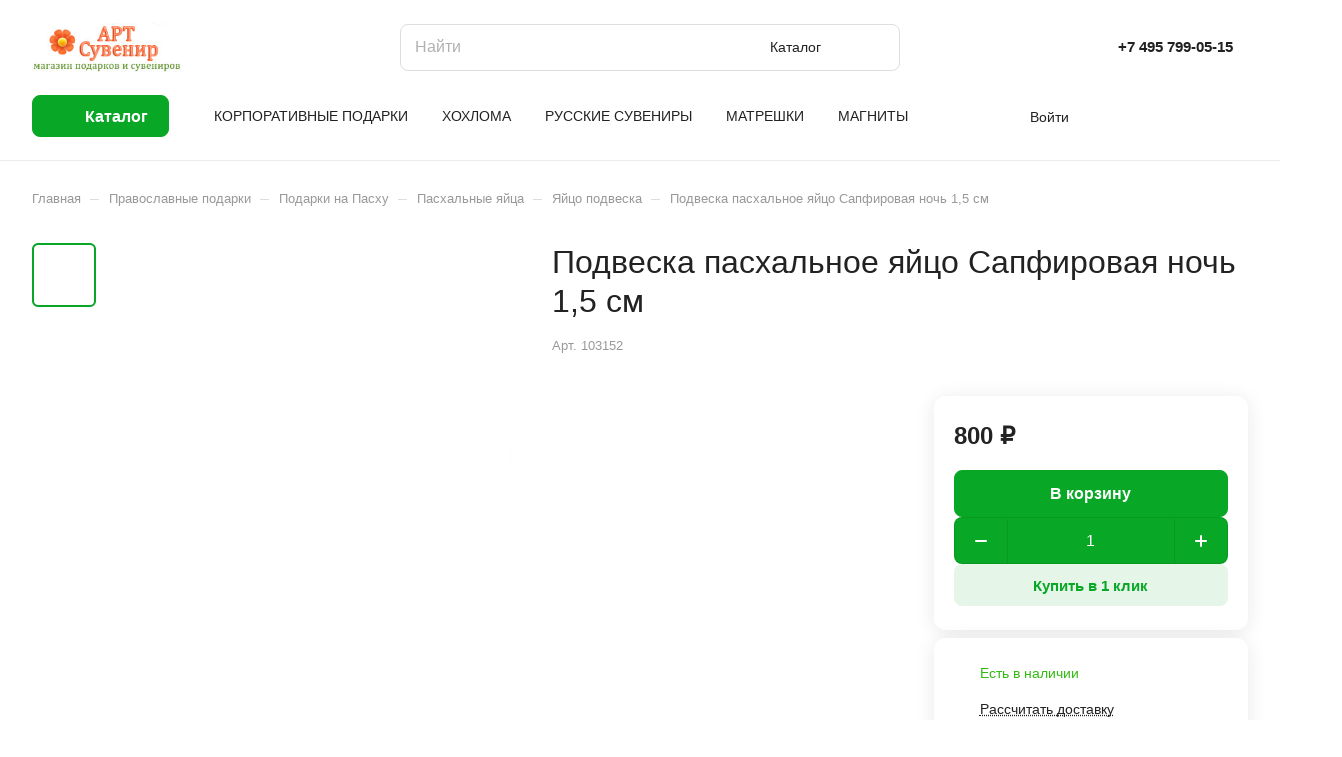

--- FILE ---
content_type: text/css
request_url: https://www.artshop-rus.com/bitrix/templates/aspro-lite/components/bitrix/catalog.element/main/style.min.css?17436686605061
body_size: 1265
content:
.catalog-detail{display:flex;flex-direction:row;position:relative;}.catalog-detail img{display:inline-block;margin:0 auto;max-height:100%;max-width:100%;}.catalog-detail__right-info{margin-bottom:2.89rem;order:1;padding-left:48px;width:400px;}.catalog-detail__main{flex-basis:calc(58% - 9px);flex-grow:1;flex-shrink:0;}.with-leftblock .catalog-detail__main{flex-basis:calc(48% - 19px);}.catalog-detail__info-tc{margin:-16px 0 31px 0;}.catalog-detail__info-tech{margin:13px 0 0 0;}body .catalog-detail__main-parts{align-items:flex-start;}.catalog-detail__main-part--right{max-width:396px;width:100%;}@media (min-width:1200px){.catalog-detail__item,.catalog-detail__right-info{min-width:0}}@media (max-width:1199px){body .catalog-detail{display:block}.catalog-detail__right-info{display:none}.catalog-detail .catalog-detail__top-info{flex-direction:column}.catalog-detail .catalog-detail__main{flex-basis:auto;padding:35px 0 0 0}.detail-gallery-big--with-video + .catalog-detail__main{padding:57px 0 0}.catalog-detail__info-tc{margin-left:-48px;margin-top:0;padding-left:48px}}@media (min-width:768px){.catalog-detail__main-part .catalog-detail__info-tc{display:none}}@media (max-width:767px){body .catalog-detail__top-info{padding-top:24px}body .catalog-detail__info-tc{margin-bottom:17px;margin-left:-24px;margin-right:-24px;padding-bottom:17px;padding-left:24px;padding-right:24px}body .catalog-detail__main-part{width:100%}.bx-ie body .catalog-detail__main-part{flex-basis:auto}body .catalog-detail__main-parts{flex-direction:column}.catalog-detail .catalog-detail__main{padding-top:44px}}.catalog-detail__sticker-wrapper .sticker{position:static;margin:0 -2px;}.catalog-detail__sticker-wrapper .sticker__item{--sticker-height:23px;}.catalog-detail__buy-block{position:relative;}.catalog-detail__buy-block .counter__count-wrapper{max-width:166px;}.catalog-detail__buy-block .btn-wide .counter{width:100%;}.catalog-detail__buy-block .btn-lg .counter__action{flex-grow:1;}.catalog-detail__countdown .countdown{margin:7px 0 0 0;}.catalog-detail__price .price__old{margin-top:-1px;}.catalog-detail__price .price__economy{margin:0 0 0 4px;}.line-block:not(.hidden) + .catalog-detail__cart:not(.hidden){margin-top:19px;}.catalog-detail__cart .buttons + .info-buttons{margin-top:0;margin-left:-6px;margin-right:-6px;}.catalog-detail__cart .buttons + .info-buttons>.info-buttons__item{margin-top:12px;margin-right:6px;margin-left:6px;}.catalog-detail__cart .buttons + .info-buttons>.info-buttons__item--question .btn.btn-default{margin-left:0!important;}@media (max-width:767px){.catalog-detail__cart .buttons + .info-buttons{flex-wrap:wrap}}.catalog-detail__garanty{position:relative;}.catalog-detail .more-char-link{cursor:pointer;color:#9e9e9e;color:var(--white_text_black);}.line-block + .catalog-detail__previewtext{margin:25px 0 0 0;}.catalog-detail__previewtext .text-block{display:-webkit-box;-webkit-line-clamp:4;-webkit-box-orient:vertical;overflow:hidden;line-height:calc(1em + 10px);}.bx-ios .catalog-detail__previewtext .text-block,.bx-mac .catalog-detail__previewtext .text-block{max-height:calc(2rem * 3);}.catalog-detail__previewtext .text-block>p{display:inline;}.catalog-detail .properties__item{margin-top:6px;}.catalog-detail .props_block .char_name .hint{display:inline;position:relative;padding-left:3px;}.catalog-detail .price_txt{margin:13px 0 0 0;}.catalog-detail__bottom-info-part--right{width:400px;padding-left:48px;order:1;margin-top:2.89rem;margin-bottom:2.89rem;}.catalog-detail__bottom-info .ordered-block:first-of-type{margin-top:2.89rem;}.catalog-detail__bottom-info .ordered-block.tabs-block{margin:3.25rem 0px -.55rem;}.catalog-detail__bottom-info-part--right .sticky-block>*:last-of-type{margin-bottom:0;}@media (min-width:1200px){.catalog-detail__bottom-info-part{min-width:0}}@media (max-width:1199px){body .catalog-detail__bottom-info-parts{display:block}.catalog-detail__bottom-info-part--right{display:none}.detail-gallery-big.detail-gallery-big--horizontal.image-list__link{position:static}}.popup_video{display:block;font-size:0;height:32px;margin:16px;position:relative;width:32px;z-index:1;}.table-sizes .svg{margin-right:9px;}[data-js-block]{display:none;}@media (max-width:600px){.catalog-detail__sticker-wrapper .sticker{margin-bottom:6px}.catalog-detail__main h1{margin-bottom:3px}.catalog-detail__info-tech{margin:0}.catalog-detail__info-tc>.line-block{align-items:center}.catalog-detail__main .catalog-detail__info-tc{margin:0;padding:2px 0 0}.catalog-detail__main-parts{padding-top:17px}.detail .catalog-detail__buy-block.shadow{box-shadow:none;padding:0 0 17px;background:transparent}.detail .catalog-detail__cell-block{padding:15px 17px}.catalog-detail__price .price__new-val{font-size:1.75rem}.line-block:not(.hidden) + .catalog-detail__cart:not(.hidden){margin-top:10px}.catalog-detail__main-part .btn-ocb{--button-height:47px;--button-font-size:1rem;--button-pl:24px;--button-pr:24px}.catalog-detail .price_txt{margin:-3px 0 0 0}.catalog-detail__bottom-info .ordered-block.tabs-block{margin:24px 0px -.55rem}}

--- FILE ---
content_type: text/css
request_url: https://www.artshop-rus.com/bitrix/templates/aspro-lite/css/catalog-block.min.css?17603628614148
body_size: 881
content:
.catalog-block__item{--catalog-block-radius:var(--theme-outer-border-radius);--catalog-block-padding:16px;padding:var(--catalog-block-padding) var(--catalog-block-padding) var(--catalog-block-padding);height:100%;border-radius:12px;border-radius:var(--catalog-block-radius);}.catalog-block__inner{position:relative;}.catalog-block__item .catalog-block__item--img-corner{width:auto;margin:calc(-1 * var(--catalog-block-padding)) calc(-1 * var(--catalog-block-padding)) 0;}.catalog-block__info-bottom .catalog-block__info-btn{min-width:0;}.grid-list--no-gap .catalog-block__item .catalog-block__item--img-corner{border-radius:0;}.catalog-block__item .catalog-block__item--img-corner .image-list__link{border-radius:var(--catalog-block-radius);overflow:hidden;}.catalog-block__item .catalog-block__item--img-corner .sticker{left:calc(var(--catalog-block-padding) - 2px);top:var(--catalog-block-padding);}.catalog-block__item .catalog-block__item--img-corner .side-icons{top:var(--catalog-block-padding);right:var(--catalog-block-padding);}.catalog-block__item .catalog-block__item--img-corner .price-economy{left:var(--catalog-block-padding);}.catalog-block__item .catalog-block__item--img-corner img{border-radius:0;}.catalog-block__item .catalog-block__item--img-corner .countdown-list-image{bottom:27px;left:34px;}body .catalog-block__info{margin-top:12px;flex-basis:auto;}.catalog-block__info-inner .price{margin-bottom:4px;}.catalog-block__info-title{line-height:calc(1em + 7px);}.catalog-block__info-tech{margin:4px 0 0;}.catalog-block__info-bottom{margin-top:11px;position:relative;}.catalog-block__info-bottom--margined{margin:4px 0;}.bx-ie .catalog-block__info{flex-basis:auto;}@media (min-width:769px){.properties-absolute-outer:hover ~ .image-list-outer .sticker{left:100%;right:-100%}.properties-absolute-outer:hover ~ .image-list-outer .image-list__link,.properties-absolute-outer:hover ~ .image-list-outer .countdown{left:100%}.image-list-outer .sticker,.image-list-outer .image-list__link,.image-list-outer .countdown{transition:all ease .2s}.properties-absolute-outer:hover ~ .image-list-outer .to-top .sticker{top:100%}.properties-absolute-outer:hover ~ .image-list-outer .to-top .image-list__link,.properties-absolute-outer:hover ~ .image-list-outer .to-top .countdown{top:100%}.image-list-outer_overflow{overflow:hidden}.catalog-block__info-bottom .js-btn-state-wrapper{flex:none}.catalog-block__offers .sku-props{display:none}.catalog-block__wrapper{position:relative}.catalog-block__wrapper:hover{z-index:5}.catalog-block__wrapper[data-hovered="true"] .catalog-block__item{height:auto;position:absolute;top:0;left:0;right:0;z-index:4}.catalog-block__wrapper[data-hovered="true"] .catalog-block__offers .sku-props{display:block}}@media (max-width:768px){.catalog-block__wrapper,.catalog-block__info{height:auto!important}.catalog-block__info-bottom{display:flex;flex-direction:column}.catalog-block__offers{order:-1}.catalog-block__info-bottom .sku-props{margin-bottom:10px}.catalog-block__info-bottom .btn .counter{width:100%}}@media (min-width:601px){#main .catalog-block__info-price{text-align:left;flex:1}.catalog-block__info-price + .catalog-block__info-btn{text-align:right}.bx-ie .catalog-block__info-btn{top:50%;transform:translateY(-50%)}.catalog-block__info-bottom .line-block{justify-content:normal}.catalog-block__item--centered .catalog-block__info-bottom .line-block{justify-content:center}.catalog-block--bottom-btn .catalog-block__info-bottom--margined{flex-basis:100%}.catalog-block--bottom-btn .catalog-block__info-bottom--margined:last-of-type{margin-top:13px}.catalog-block--bottom-btn .btn{display:block}.catalog-block--bottom-btn .counter{width:auto}}.detail-block .catalog-block .owl-stage{display:flex;flex-direction:row;}.detail-block .catalog-block .owl-item{flex-shrink:0;}.properties-absolute-outer{padding-top:100%;position:absolute;top:0;left:0;right:0;overflow:hidden;z-index:4;}.properties-absolute-outer.properties-absolute-margin{padding-top:calc(100% + 28px);}@media (max-width:600px){.catalog-block__item{--catalog-block-padding:12px;padding-bottom:8px}.catalog-block__info-tech{margin-top:8px}}

--- FILE ---
content_type: text/css
request_url: https://www.artshop-rus.com/bitrix/templates/aspro-lite/css/buttons.min.css?174366866114215
body_size: 2143
content:
.btn.btn-default{border-color:#999;background-color:#999;background-color:var(--theme-base-color);border-color:var(--theme-base-color);color:#FFF;}.btn.btn-default:hover,.btn-default:active,.btn-default:focus-visible{border-color:#999;background-color:#999;background-color:hsl(var(--theme-base-color-hue),var(--theme-base-color-saturation),calc(var(--theme-base-color-lightness) + var(--theme-lightness-hover-diff)));border-color:hsl(var(--theme-base-color-hue),var(--theme-base-color-saturation),calc(var(--theme-base-color-lightness) + var(--theme-lightness-hover-diff)));}.btn.btn-default.white:hover,.btn-default.white:active,.btn-default.white:focus-visible{color:#FFF!important;border-color:var(--theme-base-color);background:var(--theme-base-color);}.btn.btn-default.white.white-bg:hover,.btn-default.white.white-bg:active,.btn-default.white.white-bg:focus-visible{color:var(--theme-base-color)!important;border-color:var(--theme-base-color);background:#fff;}.btn.btn-default.btn-transparent-bg:not(:hover){color:#999;color:var(--fill_dark_lite_white_hover);border-color:var(--fill_dark_lite_white_hover);}.btn.btn-default.btn-transparent-bg:not(:hover) *{fill:var(--fill_dark_lite_white_hover);}.btn.btn-white{color:#999;color:var(--theme-base-color);background-color:#FFF;}.btn.btn-white *{fill:var(--theme-base-color);}.btn.btn-white:hover{color:#fff;}.btn.btn-white:hover *{fill:#fff;}.btn.btn-white.btn-transparent{background-color:#FFFFFF19;}.btn.btn-white.btn-transparent:hover,.btn.btn-white.btn-transparent:active,.btn.btn-white.btn-transparent:focus-visible{background-color:hsl(var(--theme-base-color-hue),var(--theme-base-color-saturation),calc(var(--theme-base-color-lightness) + var(--theme-lightness-hover-diff)));border-color:hsl(var(--theme-base-color-hue),var(--theme-base-color-saturation),calc(var(--theme-base-color-lightness) + var(--theme-lightness-hover-diff)));}.btn.btn-white.btn-transparent-border{border:1px solid #FFFFFF59;color:#fff;}.btn.btn-white.btn-transparent-border:hover,.btn.btn-white.btn-transparent-border:active,.btn.btn-white.btn-transparent-border:focus-visible{background-color:#fff;border-color:#fff;}.btn.btn-white.btn-transparent-bg:hover *{fill:var(--theme-base-color);}.btn.btn-white.btn-transparent-border:not(:hover) *{fill:#fff;}.btn.btn-white.btn-transparent-border:hover{color:var(--theme-base-color);}.btn.btn-white.btn-transparent-border:hover *{fill:var(--theme-base-color);}.btn.btn-white.btn-transparent-bg:not(:hover){color:#fff;}.btn.btn-white.btn-transparent-bg:not(:hover) *{fill:#fff;}.btn.btn-warning{background-color:#E80;border-color:#E80;}.btn.btn-warning:hover,.btn.btn-warning:active,.btn.btn-warning:focus-visible{background-color:#F93;border-color:#F93;}.btn.btn-warning.btn-transparent{background-color:#F38B0419;}.btn.btn-warning.btn-transparent:hover,.btn.btn-warning.btn-transparent:active,.btn.btn-warning.btn-transparent:focus-visible{background-color:#F93;border-color:#F93;}.btn.btn-warning.btn-transparent-border{border:1px solid #F38B0459;color:#E80;}.btn.btn-warning.btn-transparent-border:hover,.btn.btn-warning.btn-transparent-border:active,.btn.btn-warning.btn-transparent-border:focus-visible{background-color:#F93;border-color:#F93;}.btn.btn-warning.btn-transparent-border:not(:hover) *{fill:#E80;}.btn.btn-warning.btn-transparent-bg:not(:hover){color:#E80;}.btn.btn-warning.btn-transparent-bg:not(:hover) *{fill:#E80;}.btn.btn-primary{background-color:#0A8;border-color:#0A8;}.btn.btn-primary:hover,.btn.btn-primary:active,.btn.btn-primary:focus-visible{background-color:#3CA;border-color:#3CA;}.btn.btn-primary.btn-transparent{background-color:#00B29019;}.btn.btn-primary.btn-transparent:hover,.btn.btn-primary.btn-transparent:active,.btn.btn-primary.btn-transparent:focus-visible{background-color:#3CA;border-color:#3CA;}.btn.btn-primary.btn-transparent-border{border:1px solid #00B29059;color:#0A8;}.btn.btn-primary.btn-transparent-border:hover,.btn.btn-primary.btn-transparent-border:active,.btn.btn-primary.btn-transparent-border:focus-visible{background-color:#3CA;border-color:#3CA;}.btn.btn-primary.btn-transparent-border:not(:hover) *{fill:#0A8;}.btn.btn-primary.btn-transparent-bg:not(:hover){color:#0A8;}.btn.btn-primary.btn-transparent-bg:not(:hover) *{fill:#0A8;}.btn.btn-info{background-color:#1AD;border-color:#1AD;}.btn.btn-info:hover,.btn.btn-info:active,.btn.btn-info:focus-visible{background-color:#3BE;border-color:#3BE;}.btn.btn-info.btn-transparent{background-color:#0CA9E319;}.btn.btn-info.btn-transparent:hover,.btn.btn-info.btn-transparent:active,.btn.btn-info.btn-transparent:focus-visible{background-color:#3BE;border-color:#3BE;}.btn.btn-info.btn-transparent-border{border:1px solid #0CA9E359;color:#1AD;}.btn.btn-info.btn-transparent-border:hover,.btn.btn-info.btn-transparent-border:active,.btn.btn-info.btn-transparent-border:focus-visible{background-color:#3BE;border-color:#3BE;}.btn.btn-info.btn-transparent-border:not(:hover) *{fill:#1AD;}.btn.btn-info.btn-transparent-bg:not(:hover){color:#1AD;}.btn.btn-info.btn-transparent-bg:not(:hover) *{fill:#1AD;}.btn.btn-danger{background-color:#D11;border-color:#D11;}.btn.btn-danger:hover,.btn.btn-danger:active,.btn.btn-danger:focus-visible{background-color:#E43;border-color:#E43;}.btn.btn-danger.btn-transparent{background-color:#DC130D19;}.btn.btn-danger.btn-transparent:hover,.btn.btn-danger.btn-transparent:active,.btn.btn-danger.btn-transparent:focus-visible{background-color:#E43;border-color:#E43;}.btn.btn-danger.btn-transparent-border{border:1px solid #DC130D59;color:#D11;}.btn.btn-danger.btn-transparent-border:hover,.btn.btn-danger.btn-transparent-border:active,.btn.btn-danger.btn-transparent-border:focus-visible{background-color:#E43;border-color:#E43;}.btn.btn-danger.btn-transparent-border:not(:hover) *{fill:#D11;}.btn.btn-danger.btn-transparent-bg:not(:hover){color:#D11;}.btn.btn-danger.btn-transparent-bg:not(:hover) *{fill:#D11;}.btn.btn-success{background-color:#8B2;border-color:#8B2;}.btn.btn-success:hover,.btn.btn-success:active,.btn.btn-success:focus-visible{background-color:#9C5;border-color:#9C5;}.btn.btn-success.btn-transparent{background-color:#84BC2919;}.btn.btn-success.btn-transparent:hover,.btn.btn-success.btn-transparent:active,.btn.btn-success.btn-transparent:focus-visible{background-color:#9C5;border-color:#9C5;}.btn.btn-success.btn-transparent-border{border:1px solid #84BC2959;color:#8B2;}.btn.btn-success.btn-transparent-border:hover,.btn.btn-success.btn-transparent-border:active,.btn.btn-success.btn-transparent-border:focus-visible{background-color:#9C5;border-color:#9C5;}.btn.btn-success.btn-transparent-border:not(:hover) *{fill:#8B2;}.btn.btn-success.btn-transparent-bg:not(:hover){color:#8B2;}.btn.btn-success.btn-transparent-bg:not(:hover) *{fill:#8B2;}.btn.btn-transparent{background-color:hsl(var(--dark_light-wtheme-hue),var(--dark_light-wtheme-saturation),var(--dark_light-wtheme-lightness),.1);color:#999;color:var(--fill_dark_lite_white_hover);border-color:transparent;}.btn.btn-transparent .fill-theme path{fill:var(--fill_dark_lite_white_hover);}.btn.btn-transparent:hover,.btn.btn-transparent:active,.btn.btn-transparent:focus-visible{background-color:hsl(var(--theme-base-color-hue),var(--theme-base-color-saturation),calc(var(--theme-base-color-lightness) + var(--theme-lightness-hover-diff)));border-color:hsl(var(--theme-base-color-hue),var(--theme-base-color-saturation),calc(var(--theme-base-color-lightness) + var(--theme-lightness-hover-diff)));color:#FFF;}.btn.btn-transparent-border{background-color:transparent;color:#999;color:var(--fill_dark_lite_white_hover);border:1px solid;border-color:hsla(var(--dark_light-wtheme-hue),var(--dark_light-wtheme-saturation),var(--dark_light-wtheme-lightness),.35);}.btn.btn-transparent-border:hover,.btn.btn-transparent-border:active,.btn.btn-transparent-border:focus-visible{border-color:#999;background-color:#999;background-color:hsl(var(--theme-base-color-hue),var(--theme-base-color-saturation),calc(var(--theme-base-color-lightness) + var(--theme-lightness-hover-diff)));border-color:hsl(var(--theme-base-color-hue),var(--theme-base-color-saturation),calc(var(--theme-base-color-lightness) + var(--theme-lightness-hover-diff)));color:#FFF;}.btn.btn-transparent-border:not(:hover):not(.active) *{fill:var(--fill_dark_lite_white_hover);}.btn.btn-transparent-border:hover,.btn.btn-transparent-border.active{color:#FFF;background-color:var(--theme-base-color);border:1px solid var(--theme-base-color);}.btn.btn-responsive-nav{background-color:var(--theme-base-color);}.btn.btn-responsive-nav:hover{color:var(--theme-base-color);border:1px solid var(--theme-base-color);background-color:#FFF;padding:4px 7px 2px;}.btn.btn-link{color:var(--theme-base-color);border-color:hsl(var(--theme-base-color-hue),var(--theme-base-color-saturation),calc(var(--theme-base-color-lightness) + 35%));}.btn.btn-link:hover{color:hsl(var(--theme-base-color-hue),var(--theme-base-color-saturation),calc(var(--theme-base-color-lightness) + var(--theme-lightness-hover-diff)));border-color:transparent;}.btn.btn-link:active{color:hsl(var(--theme-base-color-hue),var(--theme-base-color-saturation),calc(var(--theme-base-color-lightness) - 16%));}.btn.btn-default.wc.vert .fa{background-color:var(--theme-base-color);}.btn.btn-default.wc.vert:hover .fa{background-color:hsl(var(--theme-base-color-hue),var(--theme-base-color-saturation),calc(var(--theme-base-color-lightness) + var(--theme-lightness-hover-diff)));}body header.light .logo_and_menu-row .confirm_region .buttons .btn.btn-default.btn-transparent-bg:not(:hover){color:var(--theme-base-color)!important;}.btn{--button-height:42px;--button-font-size:.9375rem;--button-pl:20px;--button-pr:20px;font-size:.9375rem;font-size:var(--button-font-size);line-height:1em;font-weight:600;text-transform:none;text-transform:var(--theme-text-transform);letter-spacing:normal;letter-spacing:var(--theme-letter-spacing);text-decoration:none;margin:0;border:1px solid;border-radius:8px;border-radius:var(--border-radius);padding:1px 20px;padding-left:var(--button-pl);padding-right:var(--button-pr);overflow:hidden;display:inline-flex;align-items:center;justify-content:center;height:42px;height:var(--button-height);user-select:none;background-image:none;cursor:pointer;white-space:nowrap;transition:background-color .1s ease;-moz-transition:background-color .1s ease;-ms-transition:background-color .1s ease;-o-transition:background-color .1s ease;-webkit-transition:background-color .1s ease;}.btn>*{-moz-transition:background-color .1s;-ms-transition:background-color .1s;-o-transition:background-color .1s;-webkit-transition:background-color .1s;transition:background-color .1s;}.mobile .btn,.mobile .btn>*{transition:none;}.btn-elg{--button-height:51px;--button-font-size:1.0625rem;--button-pl:24px;--button-pr:24px;}.btn.btn-lg{--button-height:47px;--button-font-size:1rem;--button-pl:24px;--button-pr:24px;}.btn.btn-sm{--button-height:35px;--button-font-size:.875rem;--button-pl:16px;--button-pr:16px;}.btn.btn-xs{--button-height:29px;--button-font-size:.8125rem;--button-pl:13px;--button-pr:13px;}.btn.active,.btn:active{box-shadow:none;}.btn[disabled],.btn.disabled{background:none!important;border:1px solid #BBB!important;color:#BBB!important;}.btn[disabled]>*,.btn.disabled>*{background:none!important;border:none!important;color:#BBB!important;}.btn-lg[disabled],.btn-lg.disabled{border-width:2px;}.btn-icon i{margin-right:10px;}.btn-icon-right i{margin-right:0;margin-left:10px;}.btn-default.wc{padding:0!important;font-size:0;}.btn-default.wc .fa{display:inline-block;height:31px;line-height:32px;vertical-align:top;width:32px;zoom:1;font-size:13px;}.btn-default.wc span{display:inline-block;padding:6px 12px 5px 0;line-height:19px;vertical-align:top;zoom:1;font-size:13px;}.btn-default.btn-xs.wc .fa{width:25px;height:26px;line-height:27px;font-size:14px;font-weight:600;}.btn-default.btn-xs.wc span{line-height:16px;padding:5px 10px 4px 0;font-size:11px;}.btn-default.wc.vert{background:none;border:none;padding:0;min-width:100px;width:100%;}.btn-default.wc.vert .fa{background-color:#CDD;border:none;display:block;height:70px;line-height:70px;font-size:39px;border-radius:1px 1px 0 0;width:100%;}.btn-default.wc.vert span{color:#222;background:#DEE;border-bottom:1px solid #CCD;border-top:1px solid #EEE;display:block;padding:10px 12px 10px;line-height:16px;font-size:13px;font-weight:600;border-radius:0 0 1px 1px;white-space:normal;text-shadow:none;}.btn-default.wc.vert:hover span{background:#CDD;border-bottom:1px solid #BBC;border-top:1px solid #DDE;}.btn.btn-responsive-nav{color:#fff;padding:5px 8px 3px;margin:0;border:medium none;}.btn.btn-responsive-nav .fa{font-size:21px;}.btn.btn-transparent-bg:not(:hover){background:transparent;}.btn.btn-theme.btn-transparent-bg{color:#999;color:var(--theme-more-color);border-color:#999;border-color:var(--theme-more-color);}.btn.btn-theme.btn-transparent-bg *{fill:#999;fill:var(--theme-more-color);}.btn.btn-theme.btn-transparent-bg:hover{color:#fff;background:#999;background:var(--theme-more-color);}.btn.btn-theme.btn-transparent-bg:hover *{fill:#fff;}.btn.btn-default.white2:not(:hover){background:#fff;border-color:#fff;color:#333;}.btn.btn-wide{width:100%;}.btn--thin{padding-left:18px;padding-right:18px;}.catalog-detail__cart .btn .showcase{white-space:normal;padding:23px 0;text-align:center;line-height:21px;padding-inline:10px;}.catalog-detail__cart .btn:has(.showcase){--button-height:47px!important;}body .btn.btn-default.in_cart{background-color:var(--theme-more-color);border-color:#00000019;padding:0;display:flex;}body .btn.btn-more-theme{background-color:var(--theme-more-color);border-color:var(--theme-more-color);}body .btn.btn-more-theme:hover{background-color:hsl(var(--theme-more-color-hue),var(--theme-more-color-saturation),calc(var(--theme-more-color-lightness) + var(--theme-lightness-hover-diff)));border-color:hsl(var(--theme-more-color-hue),var(--theme-more-color-saturation),calc(var(--theme-more-color-lightness) + var(--theme-lightness-hover-diff)));}.btn--no-btn-appearance{appearance:none;background:none;border-radius:inherit;border:none;color:inherit;cursor:pointer;display:block;padding:0;}

--- FILE ---
content_type: text/css
request_url: https://www.artshop-rus.com/bitrix/templates/aspro-lite/css/svg.min.css?17436686612445
body_size: 518
content:
 .svg{display:inline-block;vertical-align:middle;position:relative;background-repeat:no-repeat;background-position:center center}.svg.wrapper{--size:16px;height:var(--size);width:var(--size)}.wrapper.wrapper--button{--size:32px}.svg-drag{background-image:url(../images/svg/drag.svg);width:5px;height:17px;top:-5px}.bx-firefox svg,.bx-ie svg{transform:translateZ(0)}.svg svg{display:block}.svg.inline.white svg path{fill:#fff}.svg.inline.dark svg path{fill:#222}.svg-phone{margin:0 9px 0 0;min-width:9px;min-height:12px;background-image:url(../images/svg/Phone_black.svg)}.svg-burger{background-image:url(../images/svg/burger_black.svg)}.svg-burger.mask{background-color:#222;background-image:url(../images/svg/Burger_mask.svg)}.svg-burger.white{background-image:url(../images/svg/burger_white.svg)}.svg-burger.white.lg{background-image:url(../images/svg/Burger_big_white.svg)}.svg-basket{background-color:#222;background-image:url(../images/svg/Basket_mask.svg)}.svg-basket.white{min-width:18px;min-height:17px;background:none;background-image:url(../images/svg/Basket_white.svg)}.svg-basket.white.lg{background:none;background-image:url(../images/svg/Basket_big_white.svg)}.svg-spinner{background-image:url(../images/svg/Spinner.svg);margin-right:5px}.svg-print{background:url(../images/svg/light.svg) -38px -92px no-repeat;width:16px;height:16px;top:1px}.svg-print{background-image:url(../images/svg/Print.svg)}.svg-fullsize{background:none;background-image:url(../images/svg/Fullsize.svg)}.svg-social-vk{background-image:url(../images/svg/social/Vk_mask.svg);background-color:#222}.svg-social-fb{background-image:url(../images/svg/social/Facebook_mask.svg);background-color:#222}.svg-social-twitter{background-image:url(../images/svg/social/Twitter_mask.svg);background-color:#222}.svg-social-instagram{background-image:url(../images/svg/social/Instagram_mask.svg);background-color:#222}.svg-social-telegram{background-image:url(../images/svg/social/Telegram_mask.svg);background-color:#222}.svg-social-ytb{background-image:url(../images/svg/social/Youtube_mask.svg);background-color:#222}.svg-social-odn{background-image:url(../images/svg/social/Odnoklassniki_mask.svg);background-color:#222}.svg-social-gplus{background-image:url(../images/svg/social/Googleplus_mask.svg);background-color:#222}.svg-social-mail{background-image:url(../images/svg/social/Mailru_mask.svg);background-color:#222}.no-fill-svg,.no-fill-svg *{fill:none!important}

--- FILE ---
content_type: text/css
request_url: https://www.artshop-rus.com/bitrix/templates/aspro-lite/css/footer.min.css?176036286012340
body_size: 2635
content:
.footer{--d2d_dark_light:var(--light,#2d2d2d) var(--dark,#121212);--d3_dark_light:var(--light,#222) var(--dark,#121212);--d1b_dark_light:var(--light,#222) var(--dark,#1b1b1b);--d6t9_dark_light:var(--light,#666) var(--dark,#999);--d3t9_dark_light:var(--light,#f4f4f4) var(--dark,#343434);--df_opacity_dark_light:var(--light,#ffffff1a) var(--dark,#3a3a3a);--dff_opacity_dark_light:var(--light,#00000026) var(--dark,#ffffff26);--df4_dark_light:var(--light,#fff) var(--dark,--d1b_dark_light);}.footer{border-top:1px solid #ffffff1a;border-top-color:var(--df_opacity_dark_light);background:#333;background:var(--d1b_dark_light);}.footer--nowrap{white-space:nowrap;}.footer--mw-290{max-width:290px;}.footer--mt-3 .icon-block--with_icon{margin-top:3px;}.footer__top-part{padding-bottom:76px;}.footer__main-part{position:relative;}.footer__main-part-inner{display:flex;justify-content:space-between;}.footer__bottom-part-inner{border-top:1px solid #FFFFFF19;border-top-color:var(--df_opacity_dark_light);padding:44px 0;}.footer__bottom-part{position:relative;}.footer__main-part .footer__part-item{flex:1;}.footer__bottom-part .footer__part-item{margin:16px;}.footer__bottom-part .footer__bottom-part-items-wrapper{margin:-16px;display:flex;flex-wrap:wrap;justify-content:space-between;align-items:center;}.footer__part-item-confidentiality{display:flex;}#bx-composite-banner:empty{display:none;}.bottom-menu .items .item-link{line-height:normal;}.bottom-menu .items .item{display:inline-block;}.bottom-menu .items>.item-link{color:#fff;}.footer--color-dark .bottom-menu .item a{color:#fff;}.footer--color-dark .bottom-menu .item:hover .title a,.footer--color-dark .bottom-menu .item.active .title a{color:#999!important;}.footer--color-dark .footer__license .dark_link:hover,.footer--color-dark .footer__offer .dark_link:hover{color:#fff;}.footer__info-item{margin:12px 0 0 0;}.footer__phone .phones{flex-direction:column;align-items:flex-start;}.footer__phone .phones .phones__inner>.phones__phone-link{color:#fff;}.footer__phone .phones .phones__callback:not(:hover){color:#999;}.footer__phone .phones .phones__callback{margin-left:27px;}.footer__phone .icon-block__icon{margin-right:19px;}.phones__dropdown--top{bottom:-34px;left:-16px;top:auto;display:flex;flex-direction:column-reverse;}.phones__dropdown--top .dropdown{display:flex;flex-direction:column-reverse;}.phones__dropdown--top .dropdown + .dropdown{margin:0 0 4px;}.phones__dropdown--top .dropdown__item--first{padding-top:3.5px;padding-bottom:0;}.phones__dropdown--top .dropdown__item--last{padding-top:0;padding-bottom:3.5px;}.phones__dropdown--top .phones__dropdown-item{padding:7px 0 5px;}.phones__dropdown--top .phones__dropdown-item:last-child{padding-top:0;padding-bottom:5px;}.phones__dropdown--top .dropdown__item--last + .phones__dropdown-item{padding-top:5px;padding-bottom:12px;}.footer__email .svg-inline-email{margin-top:4px;margin-right:17px;}.footer__email .svg-inline-email *{stroke:#ddd;}.footer__email a:not(:hover){color:#fff;}.footer--color-dark .footer__email a:hover{color:#999;}.footer__address .icon-block__icon{margin-left:1px;margin-top:-3px;margin-right:18px;}.footer__address .address__text{color:#fff;max-width:none;}.footer__info .footer__social{margin-top:28px;}.footer__social .social__link{width:37px;height:37px;transition:opacity .3s ease-in-out;}.footer__social .social__link:hover{filter:grayscale(0);}.footer__info--part-right .footer__social{margin-top:13px;}.footer__part-item .footer__social{margin-top:23px;}.footer__social .social__items.social__items--md.social__items--grid{grid-template-columns:repeat(auto-fit,40px);}.subscribe-block__part--left{display:flex;align-items:center;margin-right:43px;}.subscribe-block__part--right{width:100%;}.subscribe-block{display:flex;align-items:start;}.subscribe-block__text{color:#fff;max-width:170px;min-width:170px;}.subscribe-block__icon *{fill:var(--fill_dark_light);}.subscribe-form{position:relative;}.subscribe-edit .subscribe-input{margin-right:8px;}.subscribe-form__save{align-self:flex-start;}.footer--color-dark .subscribe-edit .subscribe-input{--input_bg_color:var(--d1b_dark_light);--input_bg_color-hover:var(--d1b_dark_light);}.footer--color-dark .subscribe-edit .subscribe-input:not(:focus){--input_color:#ccc;--input_border_color:#DADADA26;}.footer--color-dark .subscribe__icon svg *{fill:#fff;}.subscribe-form__right-arrow{position:absolute;right:20px;top:50%;transform:translateY(-50%);}.subscribe-form__right-arrow-line{background:#CCC;height:2px;position:absolute;right:22px;top:50%;transform:translateY(-50%);left:calc(100% - 41px);transition:left ease .5s;}.footer--color-dark .subscribe-edit .svg path{stroke:#777;}.footer--color-dark .subscribe-edit .subscribe-form__right-arrow-line{background:#777;}.subscribe-edit:hover .subscribe-form__right-arrow-line,.subscribe-input:focus ~ .subscribe-form__save .subscribe-form__right-arrow-line{left:calc(100% - 56px);background-color:var(--theme-base-color);}.subscribe-edit:hover .svg path,.subscribe-input:focus ~ .subscribe-form__save .svg path{stroke:var(--theme-base-color);}.footer__pays{margin:-5px -10px 4px;}.footer__pays i{display:inline-block;vertical-align:middle;margin:0 10px;background:url("../images/svg/payment.svg") 0 0 no-repeat;}.footer__pays i:hover{opacity:1;}.footer__pays i.cacsh{width:20px;height:20px;background-position:0 0;}.footer__pays i.mastercard{width:27px;height:20px;background-position-x:-67px;}.footer__pays i.visa{width:39px;height:20px;background-position-x:-24px;}.footer__pays i.yandex_money{width:25px;height:19px;background-position:-626px -198px;}.footer__pays i.webmoney{width:20px;height:20px;background-position-x:-322px;}.footer__pays i.qiwi{width:18px;height:20px;background-position-x:-278px;}.footer__pays i.sbrf{width:20px;height:20px;background-position-x:-346px;}.footer__pays i.alfa{width:16px;height:20px;background-position-x:-370px;}.footer__pays i.mir{width:51px;height:20px;background-position-x:-165px;}.footer__pays i.jcb{width:26px;height:20px;background-position-x:-220px;}.footer__pays i.paypal{width:18px;height:20px;background-position-x:-300px;}.footer__pays i.maestro{width:27px;height:20px;background-position-x:-98px;}.footer__pays i.yoomoney{width:28px;height:20px;background-position-x:-455px;}.footer__pays i.yookassa{width:28px;height:20px;background-position-x:-487px;}.footer__pays i.belkart{width:20px;height:20px;background-position-x:-519px;}.footer__pays i.halva{width:20px;height:20px;background-position-x:-543px;}.footer__pays i.tinkoff{width:61px;height:20px;background-position-x:-390px;}.footer__pays i.applepay{width:46px;height:20px;background-position-x:-567px;}.footer__pays i.google_pay{width:46px;height:20px;background-position-x:-617px;}.footer__pays i.yandex_pay{width:38px;height:20px;background-position-x:-667px;}.footer__pays i.samsung_pay{width:20px;height:20px;background-position-x:-710px;}.footer__pays i.assist{width:24px;height:20px;background-position-x:-250px;}.footer__pays i.robokassa{width:20px;height:20px;background-position-x:-734px;}.footer__pays i.pay_anyway{width:20px;height:20px;background-position-x:-758px;}.footer__pays i.sbp{width:15px;height:20px;background-position-x:-782px;}.footer__pays i.t-bank{width:22px;height:20px;background-position-x:-800px;}.footer__pays i.unionpay{width:32px;height:20px;background-position-x:-129px;}.footer--color-dark .color-theme-parent-all:hover .color-theme-target,.footer__part-item--subscribe .color-theme-parent-all:hover .color-theme-target{color:#fff;}.footer--color-dark .stroke-theme-parent-all:hover .stroke-theme-target *,.footer__part-item--subscribe .stroke-theme-parent-all:hover .stroke-theme-target *{stroke:#fff;}.footer--color-dark .fill-theme-parent-all:hover .fill-theme-target *{fill:#fff;}.footer.footer--color-light{border-color:#DDD;border-color:var(--stroke_black);background:var(--df4_dark_light);}.footer--color-light .footer__bottom-part-inner{border-top-color:#DDD;border-color:var(--stroke_black);}.footer--color-light .footer__phone .phones .phones__inner>.phones__phone-link{color:#333;color:var(--white_text_black);}.footer--color-light .footer__phone .phones .more-arrow svg *{fill:#333;fill:var(--white_text_black);}.footer--color-dark .footer__phone .phones .more-arrow svg *{fill:#fff;}.footer--color-light .footer__email .svg-inline-email *{stroke:#333;stroke:var(--white_text_black);}.footer--color-light .footer__email a:not(:hover){color:#333;color:var(--white_text_black);}.footer--color-light .footer__address .address__text{color:#333;color:var(--white_text_black);}.footer--color-dark .footer__phone .phones__callback:hover{color:#fff;}.footer--color-light .bottom-menu .items>.item-link{color:#333;color:var(--white_text_black);}.footer--color-light .subscribe-block__text{color:#333;color:var(--white_text_black);}.subscribe{cursor:pointer;font-weight:normal;}.btn .subscribe__text{color:#fff;position:relative;top:1px;}.footer--color-light .btn .subscribe__text{color:#333;}.subscribe-block .btn{background-color:var(--d3t9_dark_light);border-color:var(--d3t9_dark_light);color:var(--white_text_black);}.subscribe-block__inner{display:flex;flex-direction:row;gap:8px;}.footer--color-dark .btn{--d3t9_dark_light:#333;--white_text_black:#fff;}@media (max-width:1200px){.footer .flex-33-1200{width:33%;flex:auto}.footer .flex-50-1200{width:50%;flex:auto}.footer .flex-100-1200{width:100%;flex:auto}.footer__main-part .offset-top-1200{margin-top:48px}}@media (min-width:991px){.footer__main-part .footer__part--right{margin-left:calc(min(100vw,var(--theme-page-width)) / 12 + var(--theme-page-width-padding))}.footer__subscribe{margin-right:72px}}@media (max-width:991px){.footer .flex-50-991{width:50%}.footer .flex-100-991{width:100%}.subscribe-block{align-items:flex-start;flex-direction:column}.subscribe-block__part--left{margin:0 0 24px 0}.footer__top-part{padding-bottom:40px}}@media (min-width:768px){.footer__pays--on-line{position:absolute;bottom:-11px;top:auto;left:50%;transform:translateX(-50%);z-index:1;padding:0 23px;background:#333;background:var(--d1b_dark_light)}.footer--color-light .footer__pays--on-line{background:#FFF;background:var(--lite_bg_black)}.footer__part-item--subscribe{position:absolute;top:-39px;left:50%;transform:translateX(-50%);margin:0;padding:0 23px}.footer--mw318{max-width:318px;min-width:318px}}@media (max-width:767px){.subscribe-block{justify-content:space-between}.subscribe-block__part--right{flex:1}.footer__top-part{padding-bottom:28px}.footer__bottom-part-inner{padding:23px 0}.footer__info--row{padding:24px 0 0}.footer__info--row-paddings{padding-bottom:24px}.footer .flex-33-1200,.footer .flex-50-991,.footer .flex-50-1200,.footer .flex-100-767{width:100%}.footer__info--part-left>.line-block{flex-wrap:wrap;display:block}.footer__main-part .offset-top-1200{margin-top:0;margin-bottom:16px}.bottom-menu .items>.item-link{position:relative;display:flex;justify-content:space-between}.bottom-menu .items>.item-link{margin-bottom:16px}.wrap_menu_compact_mobile{display:none}.bottom-menu .items-child{cursor:pointer}.footer--color-dark .bottom-menu .items-child:hover .title a{color:#999!important}.footer--color-light .bottom-menu .items-child:hover .title a{color:#000!important;color:var(--fill_dark_lite_hover)!important}}@media (min-width:600px){.subscribe-block__part--left{margin-right:32px}}@media (max-width:600px){.subscribe-block{flex-direction:column;align-items:flex-start}.subscribe-block__part--left{margin-bottom:18px}.subscribe-block__part--right{width:100%}.subscribe-block__text{max-width:none}.subscribe-block__text br{display:none}.footer__bottom-part .footer__bottom-part-items-wrapper{margin:-8px}.footer__bottom-part .footer__part-item{margin:8px}[class*="footer--mw"]{max-width:none}.subscribe-edit .subscribe-input{flex-basis:auto;margin:0}.subscribe-form__save{flex:1}.subscribe-form__save .btn{width:100%}.subscribe-form{flex-wrap:wrap}.footer__info-item{margin:17px 0 0 0}.footer__info .footer__social{margin-top:25px;margin-bottom:7px}.footer__bottom-part .footer__pays{display:flex;flex-wrap:wrap;gap:10px 20px;margin-top:11px;margin-bottom:17px}.footer__pays i{margin:0}.footer__bottom-part .footer__developer{margin-top:0}.subscribe-block--compact .subscribe-form{flex-wrap:nowrap}.subscribe-block--compact .subscribe-input{margin:0 13px 0 0}}

--- FILE ---
content_type: text/css
request_url: https://www.artshop-rus.com/bitrix/templates/aspro-lite/css/tabs.min.css?17436686614176
body_size: 1047
content:
.tabs{margin-bottom:49px;border-bottom:1px solid #ededed;border-bottom-color:var(--stroke_black)}.tabs .bordered{border:none}.tabs--in-section{margin-bottom:48px}.tabs .nav-tabs>li>a{line-height:inherit;border:none}.tabs .nav>li>a:focus,.tabs .nav>li>a:hover{background-color:transparent}.tabs .tab-content{background-color:#fff;background-color:var(--black_bg_black);border:none;padding:40px 0 0}.tabs .tab-content.not_tabs{padding-top:0}.tabs .nav-tabs+.tab-content{border-top:0}.tabs .nav-tabs li{margin:3px 23px 3px 3px}.tabs .nav-tabs li span{padding-top:11px;padding-bottom:11px}.tabs .nav-tabs li a,.tabs .nav-tabs li>span{cursor:pointer;display:block;margin:0;padding:18px 0 19px 0;color:#555;color:var(--basic_text_black)}.tabs .nav-tabs li:not(.active) a:hover,.tabs .nav-tabs li:not(.active) span:hover{border-color:transparent;color:#333;color:var(--fill_dark_lite_hover)}.nav-tabs>li.active>a,.nav-tabs>li.active>a:focus,.nav-tabs>li.active>a:hover{border:none;background:0 0}.nav-tabs>li.active:after{content:"";position:absolute;left:-1px;right:-1px;bottom:0;z-index:1;height:2px;-moz-border-radius-topleft:3px;-webkit-border-top-left-radius:3px;border-top-left-radius:3px;-moz-border-radius-topright:3px;-webkit-border-top-right-radius:3px;border-top-right-radius:3px;background:#9e9e9e;background:var(--theme-more-color)}.tabs .nav-tabs li.active>span{color:#333;color:var(--white_text_black);cursor:default}.tabs .nav-tabs li.active a{color:#222;color:var(--white_text_black);cursor:default}.tabs .nav-tabs li.active:hover{box-shadow:none;transform:none;border-color:#e5e5e5;border-color:var(--stroke_black)}.tabs .tab-content .content{margin:-8px 0 0}.pagination>li:before,.tabs .nav-tabs>li:before{margin:0;padding:0}.nav:after{clear:both;content:" ";display:table}.nav-tabs{border:none;margin:-3px;padding:0}.nav-tabs li{margin:0;padding:0;float:left}.nav-tabs li:before{display:none!important}.tabs.horizontal-scrolling{margin:0;position:relative;overflow:hidden}.tabs.horizontal-scrolling:after,.tabs.horizontal-scrolling:before{content:"";width:10px;height:48px;background:#fff;background:var(--black_bg_black);position:absolute;top:0;opacity:0}.tabs.horizontal-scrolling:before{left:0}.tabs.horizontal-scrolling:after{right:0}.tabs.horizontal-scrolling .nav{margin:0;white-space:nowrap;padding:0}.tabs.horizontal-scrolling .nav>li{float:none;display:inline-block;margin:0}.tabs.horizontal-scrolling .nav>li:not(:last-of-type){margin-right:4px}.tabs.horizontal-scrolling+.tab-content{margin-top:2.666rem}.tabs.horizontal-scrolling.bottom-line .nav>li:not(:last-of-type){margin-right:2.266rem}.tabs.bottom-line li{background:0 0}.tabs.bottom-line li a{padding:0 0 .466rem}.tabs.bottom-line li.active:after{left:0;right:0;top:auto;bottom:0;border-radius:0}.tabs.bottom-line+.tab-content{margin-top:1.666rem}.arrow_scroll{max-height:65px;overflow:hidden}.arrow_scroll .nav.nav-tabs{white-space:nowrap;z-index:1;position:relative}.arrow_scroll .nav.nav-tabs>li{float:none;display:inline-block;vertical-align:top}.arrow_scroll_init .arrows_wrapper{position:absolute;top:0;bottom:0;width:100%}.arrow_scroll_init .arrows_wrapper .arrow{position:absolute;width:38px;height:100%;display:flex;align-items:center;justify-content:center;background:#fff;background:var(--black_bg_black);z-index:1;cursor:pointer}.grey_block .arrow_scroll_init .arrows_wrapper .arrow{background-color:#f9f9fa;background-color:var(--darkerblack_bg_black)}.arrow_scroll_init .arrows_wrapper .arrow.arrow_left{left:-14px;border-right:1px solid #ececec;border-color:var(--stroke_black)}.arrow_scroll_init .arrows_wrapper .arrow.arrow_left svg{transform:rotate(-90deg)}.arrow_scroll_init .arrows_wrapper .arrow.arrow_right{right:-14px;border-left:1px solid #ececec;border-color:var(--stroke_black)}.dropdown-select .arrow_scroll_init .arrows_wrapper .arrow.arrow_right{right:14px}.dropdown-select .arrow_scroll_init .arrows_wrapper{right:-14px}.arrow_scroll_init .arrows_wrapper .arrow.arrow_right svg{transform:rotate(90deg)}.arrow_scroll_init .arrows_wrapper .arrow.disabled{display:none}.dropdown-select .line-block{position:relative}@media (max-width:600px){.tabs{margin-bottom:41px}}

--- FILE ---
content_type: text/css
request_url: https://www.artshop-rus.com/bitrix/templates/aspro-lite/components/bitrix/menu/header/style.min.css?174366866014199
body_size: 2494
content:
.header-menu__wrapper{display:flex;height:45px;}.header-menu--centered .header-menu__wrapper{justify-content:center;}.header-menu.header-menu--left .header-menu__wrapper{justify-content:left;}.header-menu__item{margin:0;position:relative;display:flex;align-items:center;flex-shrink:0;}.header-menu__link{padding:0 13px;}.header-menu--height_50 .header-menu__item,.header-menu--height_50 .header-menu__wrapper{height:50px;}.header-menu__item--more-items{display:none;opacity:0;margin-right:0;cursor:pointer;}.header-menu__item--more-items:hover>.header-menu__dropdown-menu{opacity:1;visibility:visible;}.header-menu__item--more-items .header-menu__item,.header-menu__item--more-items .header-menu__title{height:auto;font-size:.9375rem;line-height:calc(1em + 7px);}.header-menu__item--more-items .header-menu__wide-submenu-right-arrow svg{transform:rotate(270deg);}#main .header-menu__item--more-items .header-menu__link{color:#333;color:var(--white_text_black);opacity:1;}.header-menu__item--more-items .header-menu__dropdown-menu-inner{padding:0;}.header-menu__item--more-items .header-menu__dropdown-menu .header-menu__dropdown-menu{position:absolute;right:calc(100% + 8px);left:auto;top:-8px;}.header-menu__item--more-items .header-menu__dropdown-menu .header-menu__dropdown-menu.header-menu__dropdown-menu--submenu.dropdown{top:-8px;}.header-menu__more-items-list .header-menu__link{padding:9px 16px 10px 16px;}.header-menu__item--more-items .dropdown-submenu:hover>.header-menu__dropdown-menu{opacity:1;visibility:visible;}body.menu_lowercase_n .header-menu__title{text-transform:uppercase;font-size:12px;line-height:19px;letter-spacing:.08em;}body.menu_lowercase_n .header-menu__dropdown-menu .header-menu__title{text-transform:none;font-size:1em;line-height:calc(1em + 7px);letter-spacing:0;}.header-menu__link{display:flex;align-items:center;height:100%;justify-content:space-between;width:100%;}.active>.header-menu__link>.svg use{fill:var(--fill_dark_lite_hover);}.header-menu__dropdown-menu{opacity:0;visibility:hidden;transition:opacity .2s ease-in-out,visibility .2s ease-in-out;transition-delay:.2s;}.header-menu__dropdown-menu.dropdown{min-width:240px;}.header-menu__item--more-items>.header-menu__dropdown-menu.dropdown{left:-30px;}.header-menu__dropdown-menu>.dropdown{min-width:240px;padding:17px 0;left:-29px;}.header-menu__dropdown-item{margin:0;}.header-menu__dropdown-item.active>a{color:var(--white_text_black);}.header-menu__arrow{margin-left:7px;color:#333;}.header-menu__dropdown-item--with-dropdown:hover>.header-menu__dropdown-menu{opacity:1;visibility:visible;}.header-menu__dropdown-item--with-dropdown>a{padding-right:30px;}.header-menu__wrapper .header-menu__dropdown-menu--submenu{position:absolute;left:calc(100% + 8px);top:-8px;}.header-menu__dropdown-menu .header-menu__dropdown-menu.header-menu__dropdown-menu--submenu{z-index:2;}.svg.header-menu__dropdown-right-arrow{position:absolute;top:calc(1em + 5px);transform:translateY(-50%) rotate(270deg);right:16px;}.header-menu__item--dropdown:hover>.header-menu__dropdown-menu{opacity:1;visibility:visible;}.header-menu__dropdown-menu-inner{margin-bottom:0;}body .header-menu__wrapper .dropdown-menu-inner{overflow:visible;margin-bottom:0;}.header-menu__wide-limiter{display:flex;flex-direction:row-reverse;justify-content:space-between;align-items:flex-start;padding:40px;}.header-menu__wide-right-part{width:240px;position:sticky;top:0;}.header-menu__wide-right-part + .header-menu__dropdown-menu--grids{width:calc(100% - 280px);}@media (max-width:1500px){.header-menu--bottom-1500{position:absolute;top:calc(100% + 1px);left:-32px;right:-32px;border-bottom:1px solid #DDD}.header--offset .header-menu--bottom-1500{left:0;right:0}.header--narrow.header--offset .header-menu--bottom-1500{border-bottom:none;box-shadow:0 3px 7px #0000000C;border-radius:0 0 4px 4px}.header-menu--bottom-1500.header-menu--color_dark{background-color:#333}.header-menu--bottom-1500.header-menu--color_light{background-color:#fff}.header-menu--bottom-1500.header-menu--color_gray{background-color:#FFF}}@media (max-width:1200px){.header-menu--bottom-1200{position:absolute;top:100%;left:-32px;right:-32px;border-bottom:1px solid #DDD}.header-menu--color_dark.header-menu--bottom-1200{border-bottom:1px solid #00000012}.header-menu--color_colored.header-menu--bottom-1200{border-bottom:1px solid #ffffff1a}.header--offset .header-menu--bottom-1200{left:8px;right:8px}.header--narrow.header--offset .header-menu--bottom-1200{left:32px;right:32px}.header--offset:not(.header--narrow) .header-menu--bottom-1200{left:-24px;right:-24px}.header--offset .header-menu--bottom-1200{border-bottom:none;border-top:1px solid #DDD;box-shadow:0 3px 7px #0000000C;border-radius:0 0 4px 4px}.header--offset .header-menu--color_dark.header-menu--bottom-1200{border-top:1px solid #00000012}.header--offset .header-menu--color_colored.header-menu--bottom-1200{border-top:1px solid #ffffff1a}.header-menu--bottom-1200.header-menu--color_dark{background-color:#333}.header-menu--bottom-1200.header-menu--color_light{background-color:#fff}.header-menu--bottom-1200.header-menu--color_gray{background-color:#FFF}}.side_banners__item{overflow:hidden;}.side_banners__item-img{width:100%;height:310px;background-size:cover!important;}.side_banners__item-date{color:#999;margin-top:12px;}.header-menu__item--wide{position:static;}.header-menu__item--wide>.header-menu__dropdown-menu{position:absolute;left:16px;right:16px;top:100%;padding-top:1px;}.header-menu__wide-limiter{max-height:520px;}.menu-dropdown-offset .header-menu__item--wide>.header-menu__dropdown-menu{top:calc(100% + 12px);}.header-menu__wrapper>.header-menu__item--wide .dropdown-menu-inner{overflow:hidden;}@media (max-height:800px){.header-menu__wide-limiter{max-height:calc(80vh - 100px)}}.header-menu__item--wide .header-menu__dropdown-menu>.dropdown{padding:0;left:0;}.header-menu__dropdown-menu--grids{display:grid;grid-template-columns:repeat(auto-fill,minmax(280px,1fr));grid-gap:32px;width:100%;}.header--narrow .header-menu__dropdown-menu--grids{grid-template-columns:repeat(auto-fill,minmax(250px,1fr));}html.bx-ie .header-menu__dropdown-menu--grids{display:flex;flex-wrap:wrap;}html.bx-ie .header-menu__item--wide .header-menu__dropdown-item{padding:40px;width:25%;}@media (max-width:1200px){html.bx-ie .header-menu__item--wide .header-menu__dropdown-item{padding:24px;width:33%}}.header-menu__item--wide .header-menu__dropdown-item{padding:0;display:flex;flex-direction:column;}.header-menu__item--wide .header-menu__dropdown-item--img-LEFT{flex-direction:row;}.header-menu__wide-submenu-item--more_items{padding-left:0;margin:0;cursor:pointer;}.header-menu__wide-submenu-item--more_items .with_dropdown{position:relative;}.header-menu__wide-submenu-item--more_items.opened svg{transform:rotate(180deg) translateY(2px);}.header-menu__wide-item-wrapper{overflow:hidden;white-space:normal;}.header-menu__dropdown-item--centered{align-items:center;}.header-menu__dropdown-item--centered.header-menu__dropdown-item--img-TOP{justify-content:center;}.header-menu__dropdown-item--centered .header-menu__dropdown-item-img--TOP{justify-content:center;}.header-menu__dropdown-item--img-LEFT .header-menu__wide-item-wrapper{margin-top:-4px;}.header-menu__dropdown-item-img{width:56px;height:56px;display:flex;align-items:flex-start;justify-content:flex-end;}.header-menu__dropdown-item-img--LEFT{margin-right:24px;flex-shrink:0;}.header-menu__dropdown-item-img--TOP{margin-bottom:12px;width:auto;justify-content:flex-start;}.header-menu__dropdown-item-img .svg svg{max-height:40px;max-width:40px;}.header-menu__dropdown-item-img-inner{position:relative;width:auto;height:56px;overflow:hidden;}.header-menu__wide-submenu{padding-top:6px;margin-bottom:0;}.header-menu__wide-submenu .header-menu__wide-submenu{margin-left:12px;margin-top:0;margin-bottom:0;padding-bottom:6px;padding-top:5px;}.header-menu__wide-submenu-item{padding:3px 0;margin:0;line-height:calc(1em + 5px);}.header-menu__wide-submenu .header-menu__wide-submenu-item{padding:2px 0 4px;}.header-menu__wide-submenu-item.active>.header-menu__wide-submenu-item-inner>a>.header-menu__wide-submenu-item-name{font-weight:bold;color:#333;color:var(--white_text_black);}.header-menu__wide-submenu-item-inner .toggle_block{display:inline-block;position:static;transform:translateX(-17px);width:0;}body .header-menu__wide-submenu-right-arrow.menu-arrow{top:5px;right:6px;}.header-menu__wide-submenu-item-inner .toggle_block:hover .menu-arrow,.header-menu__wide-submenu-item--more_items:hover .menu-arrow,.header-menu-side__wide-submenu-item--more_items:hover .menu-arrow{background-color:#999;background-color:var(--theme-base-opacity-color);}.header-menu__wide-submenu-item-inner.opened .menu-arrow.svg{transform:rotate(180deg);}.header-menu__wide-submenu-item-inner{display:inline;position:relative;}.header-menu__wide-item-description{color:#666;margin-top:3px;}.header-menu__item--wide>.header-menu__dropdown-menu{padding-top:0;}.header-menu__item--wide>.header-menu__dropdown-menu>.dropdown-menu-inner{max-width:100%;}.header-menu__item--more-items .header-menu__dropdown-menu .header-menu__item--wide .header-menu__dropdown-item-img{display:none;}.header-menu__item--more-items .header-menu__wide-limiter.scrollbar{max-height:none;overflow:visible;}.header-menu__item--more-items .header-menu__dropdown-menu .maxwidth-theme{padding:0;}.header-menu__item--more-items .header-menu__dropdown-menu .header-menu__item--wide .header-menu__wide-submenu{opacity:0;visibility:hidden;transition:opacity .2s ease-in-out,visibility .2s ease-in-out;transition-delay:.2s;position:absolute;right:calc(100% + 8px);top:-8px;background:#fff;background:var(--card_bg_black);border-radius:var(--border-radius);-webkit-box-shadow:0 5px 20px #00000026;box-shadow:0 5px 20px #00000026;padding:8px;margin:0;min-width:240px;}.header-menu__item--more-items .header-menu__dropdown-menu .header-menu__item--wide .header-menu__dropdown-item--with-dropdown:hover>.header-menu__wide-item-wrapper>.header-menu__wide-submenu{opacity:1;visibility:visible;}.header-menu__item--more-items .header-menu__dropdown-menu .header-menu__item--wide .header-menu__wide-submenu-item-inner{position:static;}.header-menu__item--more-items .header-menu__dropdown-menu .header-menu__item--wide .header-menu__dropdown-item--with-dropdown .header-menu__wide-submenu-item--with-dropdown:hover .header-menu__wide-submenu-item-inner .submenu-wrapper .header-menu__wide-submenu{opacity:1;visibility:visible;z-index:2;margin-left:0;}.header-menu__item--more-items .header-menu__dropdown-menu .header-menu__item--wide .header-menu__dropdown-item--with-dropdown .header-menu__wide-submenu-item--with-dropdown .header-menu__wide-submenu-item-inner .submenu-wrapper{display:block!important;}.header-menu__item--more-items .header-menu__dropdown-menu .header-menu__item--wide .header-menu__dropdown-item--with-dropdown .header-menu__wide-submenu-item--with-dropdown .header-menu__wide-submenu-item-inner .toggle_block{display:none;}.header-menu__item--more-items .header-menu__dropdown-menu .header-menu__item--wide .switcher-title{font-family:inherit;}.header-menu__wide-submenu-right-arrow.only_more_items{display:none;}.header-menu__item--more-items .header-menu__wide-submenu-right-arrow.only_more_items{display:block;padding-left:7px;}.header-menu__item--more-items .header-menu__dropdown-menu .header-menu__item--wide .header-menu__dropdown-menu--grids{display:block;}.header-menu__item--more-items .header-menu__dropdown-menu .header-menu__item--wide .header-menu__wide-limiter{padding:0;}.header-menu__item--more-items .header-menu__dropdown-menu .header-menu__item--wide{position:relative;}.header-menu__item--more-items .header-menu__wide-item-wrapper{width:100%;margin-top:0;}.header-menu__item--more-items .header-menu__dropdown-menu .header-menu__item--wide .header-menu__wide-right-part{display:none;}.header-menu__item--more-items .header-menu__dropdown-menu .header-menu__item--wide .header-menu__dropdown-menu--grids{width:100%;}.header-menu__item--more-items .header-menu__wide-child-link:not(:hover){color:#333;color:var(--white_text_black);}.header-menu__item--more-items li.active>a,.header-menu__item--more-items li.active>div>a,.header-menu__item--more-items li.active>span>a{color:var(--white_text_black);border-radius:var(--border-radius);cursor:default;background:var(--darkgrey_bg_black);font-weight:normal;}.header-menu__item--more-items li.active:hover>a{color:var(--white_text_black);}.header-menu__item--more-items .header-menu__dropdown-menu{--banner-light-text:var(--fill_dark_light);--banner-light-text-hover:var(--fill_dark_lite_hover);}.header-menu__item--more-items .header-menu__dropdown-menu.scrollbar{overflow:visible;}.header-menu__item--more-items .header-menu__wide-child-link{padding:9px 16px 10px 16px;display:flex;align-items:center;justify-content:space-between;font-weight:normal;font-size:.9375rem;line-height:calc(1em + 7px);}.header-menu__item--more-items .header-menu__wide-submenu-item{padding:0;}.header-menu .header-menu__wide-submenu-item--more_items .menu-arrow svg{position:static;}.header-menu .header-menu__wide-submenu-item--more_items .with_dropdown{padding-right:20px;}.header-menu__item--dropdown .header-menu__title{padding-right:7px;}.header-menu__link--only-catalog>.header-menu__title{padding-right:0;font-size:1.06667em;font-weight:600;}.header-menu__link--only-catalog>.svg{margin-right:16px;}.header-menu__item .header-menu__link--only-catalog ~ .header-menu__dropdown-menu{opacity:0;visibility:hidden;}.header-menu__item .header-menu__link--only-catalog.opened ~ .header-menu__dropdown-menu{opacity:1;visibility:visible;}.header-menu__link--only-catalog ~ .header-menu__dropdown-menu{transition-delay:0s;}.header-menu__link--only-catalog .svg{padding-bottom:1px;}.header-menu__wrapper .menu-arrow.svg{position:static;width:17px;height:16px;text-align:center;line-height:11px;}.menu-arrow.svg{position:absolute;right:18px;top:21px;width:15px;height:14px;text-align:center;line-height:8px;border-radius:3px;margin:0;}.menu-arrow.svg svg{display:inline-block;}.active>.menu-arrow-wrapper>.menu-arrow{transform:rotate(180deg);}

--- FILE ---
content_type: application/javascript
request_url: https://www.artshop-rus.com/bitrix/cache/js/s1/aspro-lite/default_1c57e766a58628bb75bebe061ab3bb04/default_1c57e766a58628bb75bebe061ab3bb04_v1.js?1763014532600
body_size: 205
content:

; /* Start:"a:4:{s:4:"full";s:96:"/bitrix/templates/aspro-lite/components/bitrix/subscribe.edit/footer/script.min.js?1760362860213";s:6:"source";s:78:"/bitrix/templates/aspro-lite/components/bitrix/subscribe.edit/footer/script.js";s:3:"min";s:0:"";s:3:"map";s:0:"";}"*/
BX.ready((function(){BX.Aspro.Loader.addExt(["validate"]).then((()=>{$("form.subscribe-form").validate({rules:{EMAIL:{email:!0}},messages:{licenses_subscribe:{required:BX.message("JS_REQUIRED_LICENSES")}}})}))}));
/* End */
;; /* /bitrix/templates/aspro-lite/components/bitrix/subscribe.edit/footer/script.min.js?1760362860213*/
